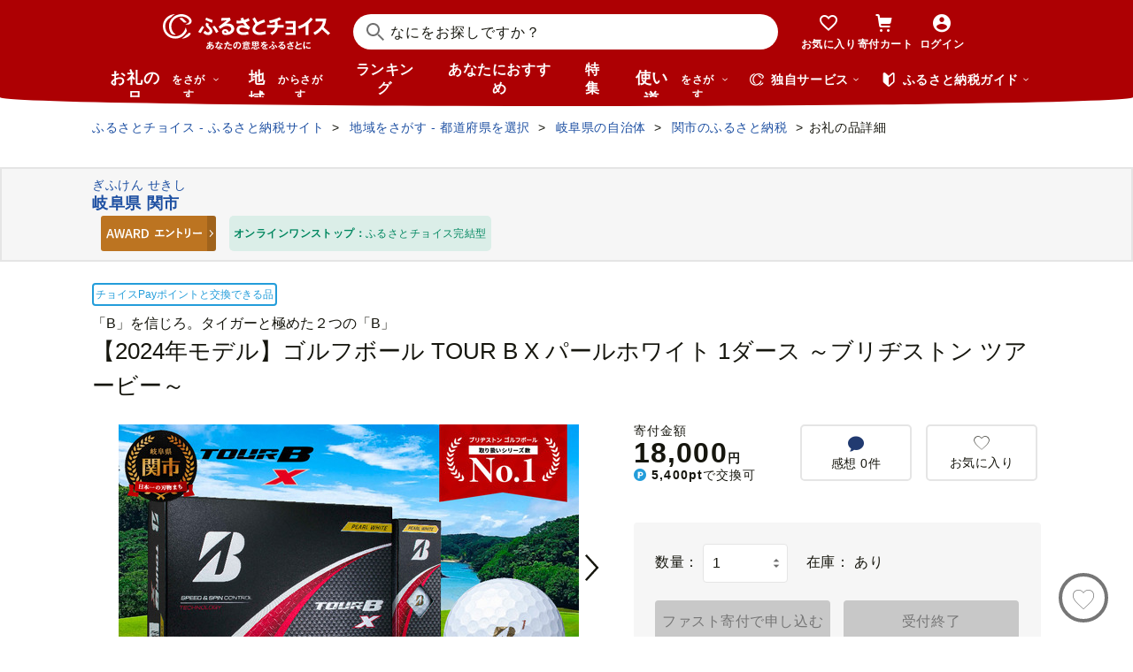

--- FILE ---
content_type: text/html; charset=UTF-8
request_url: https://www.furusato-tax.jp/ajax/product/recommended?action=pc312&tag=null&product_detail_id=4460006
body_size: 4547
content:


	<div class="recommendyou">

		
		<h2 class="ttl-h2--icon"><i class="ttl-h2__icon icn-heart"></i><span class="ttl-h2__text">あなたにおすすめのお礼の品</span></h2>
		

		<div class="recommendyou_slider sld" data-slidenum="4">
			<div class="sld__wrap">
				<ul style="width: 3312px; margin-left: 0px;" class="sld__list grid">
					<li class="js-product-slider-item sld__item goods--slide">

						
	<div class="card-product">
		
		<a class="card-product__link product-slider__product_detail" href="https://www.furusato-tax.jp/product/detail/26000/6242207?product-detail_recommend" data-report-url="https://furusatotax.silveregg.net/pycre5/jsonp/click?prod=6242207&amp;cookie=fwRf_oJF4ydJoCBFt4Eu3Fw..SBZ7BJhheoLoOng0mWusa-n0DU26DGrdt1e92K-RQeylDFCgMWCuamv22xyOSZgl9AFQFGcjkcQ9ixe3E2SZbCCfGJCSydHmbWsGlAo9h3Q.&amp;spec=pc312&amp;cref=1041830958&amp;merch=furusatotax">
			<div class="card-product__image">
				<img class="card-product__img" alt="" decoding="async" src="https://img.furusato-tax.jp/cdn-cgi/image/width=520,height=323/img/x/product/details/20240715/pd_25e1e39099780176099ee4b25c2fe6bba2164894.jpg"/>
				
				
				
				
			</div>

			<div class="card-product__contents">
				<h3 class="card-product__title"> 【 定期便 3ヶ月 】 Single Origin コーヒー豆 3回 計6種 (100g×2種×3回) …</h3>
				<div class="card-product__subtitle">
					<div class="card-product__subtitle-inner">
						<div class="card-product__price-text">
							<p class="card-product__price">22,000 円</p>
							
							
						</div>
						<div class="card-product__price-option">
							
						</div>
					</div>
				</div>

				
			</div>
		</a>
		<div class="card-product__complement">
			
			
		</div>
		
		<button type="button" data-text=" 【 定期便 3ヶ月 】 Single Origin コーヒー豆 3回 計6種 (100g×2種×3回) シングルオリジン コーヒー スペシャルティ スペシャリティ 3か月 飲み比べ セット 詰め合わせ 詰合せ 高級 コーヒー ブレンド シングル 自家焙煎 珈琲 豆 珈琲豆 お取り寄せ 贈答 贈答品 プレゼント キャンプ アウトドア 京都 笠置町 Doors Coffee Roastery" data-form_num="" data-id="6242207" data-city-name="京都府" class="product-slider__favorite card-product__heart addfavorite" data-mode="add" aria-pressed="false">
			<img class="favorite-product_details-6242207" alt="お気に入り" decoding="async" src="/img/icon_heart_brdwht.svg"/>
		</button>
		<a class="card-product__city product-slider__city" href="https://www.furusato-tax.jp/city/product/26000?product-detail_recommend">
			
			<span>京都府</span>
		</a>
		<input type="hidden" class="card-product__id" value="6242207"/>
	</div>


					</li><li class="js-product-slider-item sld__item goods--slide">

						
	<div class="card-product">
		
		<a class="card-product__link product-slider__product_detail" href="https://www.furusato-tax.jp/product/detail/27213/6920886?product-detail_recommend" data-report-url="https://furusatotax.silveregg.net/pycre5/jsonp/click?prod=6920886&amp;cookie=fwRf_oJF4ydJoCBFt4Eu3Fw..SBZ7BJhheoLoOng0mWusa-n0DU26DGrdt1e92K-RQeylDFCgMWCuamv22xyOSZgl9AFQFGcjkcQ9ixe3E2SZbCCfGJCSydHmbWsGlAo9h3Q.&amp;spec=pc312&amp;cref=1041830958&amp;merch=furusatotax">
			<div class="card-product__image">
				<img class="card-product__img" alt="" decoding="async" src="https://img.furusato-tax.jp/cdn-cgi/image/width=520,height=323/img/x/product/details/20251230/pd_be21cead083527a920c8f4cbbeb1ad91e7ef39cc.jpg"/>
				
				
				
				
			</div>

			<div class="card-product__contents">
				<h3 class="card-product__title">【3冠獲得】規格外 銀鱈 西京漬け 切り落とし 2kg【チョイス限定 訳あり サ…</h3>
				<div class="card-product__subtitle">
					<div class="card-product__subtitle-inner">
						<div class="card-product__price-text">
							<p class="card-product__price">9,000 円</p>
							
							
						</div>
						<div class="card-product__price-option">
							
						</div>
					</div>
				</div>

				
			</div>
		</a>
		<div class="card-product__complement">
			<a href="/product/reviews/27213/6920886" class="card-product__comment product-slider__review">
				<i class="card-product__icn-message icn-message"></i>感想(1)
			</a>
			
		</div>
		
		<button type="button" data-text="【3冠獲得】規格外 銀鱈 西京漬け 切り落とし 2kg【チョイス限定 訳あり サイズ不揃い 小分け 500g×4P 1位獲得 銀だら ぎんだら ギンダラ 海産物 魚 惣菜 西京焼き お酒 あて】" data-form_num="" data-id="6920886" data-city-name="大阪府泉佐野市" class="product-slider__favorite card-product__heart addfavorite" data-mode="add" aria-pressed="false">
			<img class="favorite-product_details-6920886" alt="お気に入り" decoding="async" src="/img/icon_heart_brdwht.svg"/>
		</button>
		<a class="card-product__city product-slider__city" href="https://www.furusato-tax.jp/city/product/27213?product-detail_recommend">
			
			<span>大阪府泉佐野市</span>
		</a>
		<input type="hidden" class="card-product__id" value="6920886"/>
	</div>


					</li><li class="js-product-slider-item sld__item goods--slide">

						
	<div class="card-product">
		
		<a class="card-product__link product-slider__product_detail" href="https://www.furusato-tax.jp/product/detail/38213/5468484?product-detail_recommend" data-report-url="https://furusatotax.silveregg.net/pycre5/jsonp/click?prod=5468484&amp;cookie=fwRf_oJF4ydJoCBFt4Eu3Fw..SBZ7BJhheoLoOng0mWusa-n0DU26DGrdt1e92K-RQeylDFCgMWCuamv22xyOSZgl9AFQFGcjkcQ9ixe3E2SZbCCfGJCSydHmbWsGlAo9h3Q.&amp;spec=pc312&amp;cref=1041830958&amp;merch=furusatotax">
			<div class="card-product__image">
				<img class="card-product__img" alt="" decoding="async" src="https://img.furusato-tax.jp/cdn-cgi/image/width=520,height=323/img/x/product/details/20241219/pd_a9f7658b0e6eafd60d8c5c9c72b817e1f8f26e3d.jpg"/>
				
				
				
				
			</div>

			<div class="card-product__contents">
				<h3 class="card-product__title">「霧の森」よくばりセット　日本一の大福コース</h3>
				<div class="card-product__subtitle">
					<div class="card-product__subtitle-inner">
						<div class="card-product__price-text">
							<p class="card-product__price">14,000 円</p>
							
							
						</div>
						<div class="card-product__price-option">
							
						</div>
					</div>
				</div>

				
			</div>
		</a>
		<div class="card-product__complement">
			<a href="/product/reviews/38213/5468484" class="card-product__comment product-slider__review">
				<i class="card-product__icn-message icn-message"></i>感想(13)
			</a>
			
		</div>
		
		<button type="button" data-text="「霧の森」よくばりセット　日本一の大福コース" data-form_num="" data-id="5468484" data-city-name="愛媛県四国中央市" class="product-slider__favorite card-product__heart addfavorite" data-mode="add" aria-pressed="false">
			<img class="favorite-product_details-5468484" alt="お気に入り" decoding="async" src="/img/icon_heart_brdwht.svg"/>
		</button>
		<a class="card-product__city product-slider__city" href="https://www.furusato-tax.jp/city/product/38213?product-detail_recommend">
			
			<span>愛媛県四国中央市</span>
		</a>
		<input type="hidden" class="card-product__id" value="5468484"/>
	</div>


					</li><li class="js-product-slider-item sld__item goods--slide">

						
	<div class="card-product">
		
		<a class="card-product__link product-slider__product_detail" href="https://www.furusato-tax.jp/product/detail/04205/5709577?product-detail_recommend" data-report-url="https://furusatotax.silveregg.net/pycre5/jsonp/click?prod=5709577&amp;cookie=fwRf_oJF4ydJoCBFt4Eu3Fw..SBZ7BJhheoLoOng0mWusa-n0DU26DGrdt1e92K-RQeylDFCgMWCuamv22xyOSZgl9AFQFGcjkcQ9ixe3E2SZbCCfGJCSydHmbWsGlAo9h3Q.&amp;spec=pc312&amp;cref=1041830958&amp;merch=furusatotax">
			<div class="card-product__image">
				<img class="card-product__img" alt="" decoding="async" src="https://img.furusato-tax.jp/cdn-cgi/image/width=520,height=323/img/x/product/details/20250612/pd_4e096d0f875cff2df09fe7866ed226d3ccf9bee0.jpg"/>
				
				
				
				
			</div>

			<div class="card-product__contents">
				<h3 class="card-product__title">鮭 サーモンランキング１位 訳あり 銀鮭 切身 約2kg [宮城東洋 宮城県 気仙…</h3>
				<div class="card-product__subtitle">
					<div class="card-product__subtitle-inner">
						<div class="card-product__price-text">
							<p class="card-product__price">12,500 円</p>
							
							
						</div>
						<div class="card-product__price-option">
							
						</div>
					</div>
				</div>

				
			</div>
		</a>
		<div class="card-product__complement">
			<a href="/product/reviews/04205/5709577" class="card-product__comment product-slider__review">
				<i class="card-product__icn-message icn-message"></i>感想(620)
			</a>
			
		</div>
		
		<button type="button" data-text="鮭 サーモンランキング１位 訳あり 銀鮭 切身 約2kg [宮城東洋 宮城県 気仙沼市 20564991] 鮭 魚介類 海鮮 訳アリ 規格外 不揃い さけ サケ 鮭切身 シャケ 切り身 冷凍 家庭用 おかず 弁当 支援 サーモン 銀鮭切り身 魚 わけあり" data-form_num="" data-id="5709577" data-city-name="宮城県気仙沼市" class="product-slider__favorite card-product__heart addfavorite" data-mode="add" aria-pressed="false">
			<img class="favorite-product_details-5709577" alt="お気に入り" decoding="async" src="/img/icon_heart_brdwht.svg"/>
		</button>
		<a class="card-product__city product-slider__city" href="https://www.furusato-tax.jp/city/product/04205?product-detail_recommend">
			
			<span>宮城県気仙沼市</span>
		</a>
		<input type="hidden" class="card-product__id" value="5709577"/>
	</div>


					</li><li class="js-product-slider-item sld__item goods--slide">

						
	<div class="card-product">
		
		<a class="card-product__link product-slider__product_detail" href="https://www.furusato-tax.jp/product/detail/01100/4970902?product-detail_recommend" data-report-url="https://furusatotax.silveregg.net/pycre5/jsonp/click?prod=4970902&amp;cookie=fwRf_oJF4ydJoCBFt4Eu3Fw..SBZ7BJhheoLoOng0mWusa-n0DU26DGrdt1e92K-RQeylDFCgMWCuamv22xyOSZgl9AFQFGcjkcQ9ixe3E2SZbCCfGJCSydHmbWsGlAo9h3Q.&amp;spec=pc312&amp;cref=1041830958&amp;merch=furusatotax">
			<div class="card-product__image">
				<img class="card-product__img" alt="" decoding="async" src="https://img.furusato-tax.jp/cdn-cgi/image/width=520,height=323/img/x/product/details/20251205/pd_8b87dd9c3865bee92bbe95dda41a4e8605f1cb0b.jpg"/>
				
				
				
				
			</div>

			<div class="card-product__contents">
				<h3 class="card-product__title">高評価！《 リピート多数★ 》 超厚切り 銀だら 約720g 3種 食べ比べ 冷凍 6…</h3>
				<div class="card-product__subtitle">
					<div class="card-product__subtitle-inner">
						<div class="card-product__price-text">
							<p class="card-product__price">13,800 円</p>
							
							
						</div>
						<div class="card-product__price-option">
							
						</div>
					</div>
				</div>

				
			</div>
		</a>
		<div class="card-product__complement">
			<a href="/product/reviews/01100/4970902" class="card-product__comment product-slider__review">
				<i class="card-product__icn-message icn-message"></i>感想(47)
			</a>
			
		</div>
		
		<button type="button" data-text="高評価！《 リピート多数★ 》 超厚切り 銀だら 約720g 3種 食べ比べ 冷凍 6パック 切身 たら 魚介 魚 おかず 詰め合わせ 味噌漬け 醤油漬け 麹粕漬け 麹みそ漬 お取り寄せ お弁当に おつまみに 銀鱈 人気 北海道 札幌市" data-form_num="" data-id="4970902" data-city-name="北海道札幌市" class="product-slider__favorite card-product__heart addfavorite" data-mode="add" aria-pressed="false">
			<img class="favorite-product_details-4970902" alt="お気に入り" decoding="async" src="/img/icon_heart_brdwht.svg"/>
		</button>
		<a class="card-product__city product-slider__city" href="https://www.furusato-tax.jp/city/product/01100?product-detail_recommend">
			
			<span>北海道札幌市</span>
		</a>
		<input type="hidden" class="card-product__id" value="4970902"/>
	</div>


					</li><li class="js-product-slider-item sld__item goods--slide">

						
	<div class="card-product">
		
		<a class="card-product__link product-slider__product_detail" href="https://www.furusato-tax.jp/product/detail/40345/4935344?product-detail_recommend" data-report-url="https://furusatotax.silveregg.net/pycre5/jsonp/click?prod=4935344&amp;cookie=fwRf_oJF4ydJoCBFt4Eu3Fw..SBZ7BJhheoLoOng0mWusa-n0DU26DGrdt1e92K-RQeylDFCgMWCuamv22xyOSZgl9AFQFGcjkcQ9ixe3E2SZbCCfGJCSydHmbWsGlAo9h3Q.&amp;spec=pc312&amp;cref=1041830958&amp;merch=furusatotax">
			<div class="card-product__image">
				<img class="card-product__img" alt="" decoding="async" src="https://img.furusato-tax.jp/cdn-cgi/image/width=520,height=323/img/x/product/details/20240828/pd_819d0573e93deb34518afe6d96d318a39b7a05f8.jpg"/>
				
				
				
				
			</div>

			<div class="card-product__contents">
				<h3 class="card-product__title">A1362.【配送月指定可】累計３００万個！どーんと3㎏.レンチン可・湯煎可.ベ…</h3>
				<div class="card-product__subtitle">
					<div class="card-product__subtitle-inner">
						<div class="card-product__price-text">
							<p class="card-product__price">10,000 円</p>
							
							
						</div>
						<div class="card-product__price-option">
							
						</div>
					</div>
				</div>

				
			</div>
		</a>
		<div class="card-product__complement">
			<a href="/product/reviews/40345/4935344" class="card-product__comment product-slider__review">
				<i class="card-product__icn-message icn-message"></i>感想(217)
			</a>
			
		</div>
		
		<button type="button" data-text="A1362.【配送月指定可】累計３００万個！どーんと3㎏.レンチン可・湯煎可.ベストな４種ハンバーグセット【150g×20個】" data-form_num="" data-id="4935344" data-city-name="福岡県新宮町" class="product-slider__favorite card-product__heart addfavorite" data-mode="add" aria-pressed="false">
			<img class="favorite-product_details-4935344" alt="お気に入り" decoding="async" src="/img/icon_heart_brdwht.svg"/>
		</button>
		<a class="card-product__city product-slider__city" href="https://www.furusato-tax.jp/city/product/40345?product-detail_recommend">
			
			<span>福岡県新宮町</span>
		</a>
		<input type="hidden" class="card-product__id" value="4935344"/>
	</div>


					</li><li class="js-product-slider-item sld__item goods--slide">

						
	<div class="card-product">
		
		<a class="card-product__link product-slider__product_detail" href="https://www.furusato-tax.jp/product/detail/40522/4901?product-detail_recommend" data-report-url="https://furusatotax.silveregg.net/pycre5/jsonp/click?prod=4901&amp;cookie=fwRf_oJF4ydJoCBFt4Eu3Fw..SBZ7BJhheoLoOng0mWusa-n0DU26DGrdt1e92K-RQeylDFCgMWCuamv22xyOSZgl9AFQFGcjkcQ9ixe3E2SZbCCfGJCSydHmbWsGlAo9h3Q.&amp;spec=pc312&amp;cref=1041830958&amp;merch=furusatotax">
			<div class="card-product__image">
				<img class="card-product__img" alt="" decoding="async" src="https://img.furusato-tax.jp/cdn-cgi/image/width=520,height=323/img/x/product/details/20251216/pd_3c6d02805c8e0672c696d5e6bfd50715675acf4d.jpg"/>
				
				
				
				
			</div>

			<div class="card-product__contents">
				<h3 class="card-product__title">【アフター保証】いちご あまおう 大木町 約270g×4パック 合計1080g 【2026…</h3>
				<div class="card-product__subtitle">
					<div class="card-product__subtitle-inner">
						<div class="card-product__price-text">
							<p class="card-product__price">9,000 円</p>
							
							
						</div>
						<div class="card-product__price-option">
							
						</div>
					</div>
				</div>

				
			</div>
		</a>
		<div class="card-product__complement">
			<a href="/product/reviews/40522/4901" class="card-product__comment product-slider__review">
				<i class="card-product__icn-message icn-message"></i>感想(219)
			</a>
			
		</div>
		
		<button type="button" data-text="【アフター保証】いちご あまおう 大木町 約270g×4パック 合計1080g 【2026年1月～4月に順次出荷予定】 イチゴ あかい まるい おおきい うまい CB223" data-form_num="" data-id="4901" data-city-name="福岡県大木町" class="product-slider__favorite card-product__heart addfavorite" data-mode="add" aria-pressed="false">
			<img class="favorite-product_details-4901" alt="お気に入り" decoding="async" src="/img/icon_heart_brdwht.svg"/>
		</button>
		<a class="card-product__city product-slider__city" href="https://www.furusato-tax.jp/city/product/40522?product-detail_recommend">
			
			<span>福岡県大木町</span>
		</a>
		<input type="hidden" class="card-product__id" value="4901"/>
	</div>


					</li><li class="js-product-slider-item sld__item goods--slide">

						
	<div class="card-product">
		
		<a class="card-product__link product-slider__product_detail" href="https://www.furusato-tax.jp/product/detail/43428/6579950?product-detail_recommend" data-report-url="https://furusatotax.silveregg.net/pycre5/jsonp/click?prod=6579950&amp;cookie=fwRf_oJF4ydJoCBFt4Eu3Fw..SBZ7BJhheoLoOng0mWusa-n0DU26DGrdt1e92K-RQeylDFCgMWCuamv22xyOSZgl9AFQFGcjkcQ9ixe3E2SZbCCfGJCSydHmbWsGlAo9h3Q.&amp;spec=pc312&amp;cref=1041830958&amp;merch=furusatotax">
			<div class="card-product__image">
				<img class="card-product__img" alt="" decoding="async" src="https://img.furusato-tax.jp/cdn-cgi/image/width=520,height=323/img/x/product/details/20251229/pd_1ea1905f79e6c4aaa157c56bb6b701ef48f3834e.jpg"/>
				
				
				
				
			</div>

			<div class="card-product__contents">
				<h3 class="card-product__title">＜令和7年産＞ 阿蘇だわら 熊本県 高森町 オリジナル米 計10kg（5kg×2袋）精…</h3>
				<div class="card-product__subtitle">
					<div class="card-product__subtitle-inner">
						<div class="card-product__price-text">
							<p class="card-product__price">17,500 円</p>
							
							
						</div>
						<div class="card-product__price-option">
							
						</div>
					</div>
				</div>

				
			</div>
		</a>
		<div class="card-product__complement">
			<a href="/product/reviews/43428/6579950" class="card-product__comment product-slider__review">
				<i class="card-product__icn-message icn-message"></i>感想(34)
			</a>
			
		</div>
		
		<button type="button" data-text="＜令和7年産＞ 阿蘇だわら 熊本県 高森町 オリジナル米 計10kg（5kg×2袋）精米 お米 米 5kg×2 10kg" data-form_num="" data-id="6579950" data-city-name="熊本県高森町" class="product-slider__favorite card-product__heart addfavorite" data-mode="add" aria-pressed="false">
			<img class="favorite-product_details-6579950" alt="お気に入り" decoding="async" src="/img/icon_heart_brdwht.svg"/>
		</button>
		<a class="card-product__city product-slider__city" href="https://www.furusato-tax.jp/city/product/43428?product-detail_recommend">
			
			<span>熊本県高森町</span>
		</a>
		<input type="hidden" class="card-product__id" value="6579950"/>
	</div>


					</li><li class="js-product-slider-item sld__item goods--slide">

						
	<div class="card-product">
		
		<a class="card-product__link product-slider__product_detail" href="https://www.furusato-tax.jp/product/detail/22211/6183248?product-detail_recommend" data-report-url="https://furusatotax.silveregg.net/pycre5/jsonp/click?prod=6183248&amp;cookie=fwRf_oJF4ydJoCBFt4Eu3Fw..SBZ7BJhheoLoOng0mWusa-n0DU26DGrdt1e92K-RQeylDFCgMWCuamv22xyOSZgl9AFQFGcjkcQ9ixe3E2SZbCCfGJCSydHmbWsGlAo9h3Q.&amp;spec=pc312&amp;cref=1041830958&amp;merch=furusatotax">
			<div class="card-product__image">
				<img class="card-product__img" alt="" decoding="async" src="https://img.furusato-tax.jp/cdn-cgi/image/width=520,height=323/img/x/product/details/20240910/pd_3eb5ccd0f5701e7c0b7743fdcd1696307608d793.jpg"/>
				
				
				
				
			</div>

			<div class="card-product__contents">
				<h3 class="card-product__title">＜毎月定期便＞クラウンメロン(白等級1.0)1玉 全3回_メロン クラウンメロン …</h3>
				<div class="card-product__subtitle">
					<div class="card-product__subtitle-inner">
						<div class="card-product__price-text">
							<p class="card-product__price">30,000 円</p>
							
							
						</div>
						<div class="card-product__price-option">
							
						</div>
					</div>
				</div>

				
			</div>
		</a>
		<div class="card-product__complement">
			
			
		</div>
		
		<button type="button" data-text="＜毎月定期便＞クラウンメロン(白等級1.0)1玉 全3回_メロン クラウンメロン 定期便 めろん 化粧箱 果物 くだもの フルーツ デザート 産直 産地直送 贈答 ギフト プレゼント 静岡県 送料無料【4051451】" data-form_num="" data-id="6183248" data-city-name="静岡県磐田市" class="product-slider__favorite card-product__heart addfavorite" data-mode="add" aria-pressed="false">
			<img class="favorite-product_details-6183248" alt="お気に入り" decoding="async" src="/img/icon_heart_brdwht.svg"/>
		</button>
		<a class="card-product__city product-slider__city" href="https://www.furusato-tax.jp/city/product/22211?product-detail_recommend">
			
			<span>静岡県磐田市</span>
		</a>
		<input type="hidden" class="card-product__id" value="6183248"/>
	</div>


					</li><li class="js-product-slider-item sld__item goods--slide">

						
	<div class="card-product">
		
		<a class="card-product__link product-slider__product_detail" href="https://www.furusato-tax.jp/product/detail/23202/6398924?product-detail_recommend" data-report-url="https://furusatotax.silveregg.net/pycre5/jsonp/click?prod=6398924&amp;cookie=fwRf_oJF4ydJoCBFt4Eu3Fw..SBZ7BJhheoLoOng0mWusa-n0DU26DGrdt1e92K-RQeylDFCgMWCuamv22xyOSZgl9AFQFGcjkcQ9ixe3E2SZbCCfGJCSydHmbWsGlAo9h3Q.&amp;spec=pc312&amp;cref=1041830958&amp;merch=furusatotax">
			<div class="card-product__image">
				<img class="card-product__img" alt="" decoding="async" src="https://img.furusato-tax.jp/cdn-cgi/image/width=520,height=323/img/x/product/details/20241121/pd_5c8657b356bea1180bb7092e66181f7a47c56516.jpg"/>
				
				
				
				
			</div>

			<div class="card-product__contents">
				<h3 class="card-product__title">＜ハナロロ＞ 着るビーズクッション XLサイズ(モスグリーン)【1569380】</h3>
				<div class="card-product__subtitle">
					<div class="card-product__subtitle-inner">
						<div class="card-product__price-text">
							<p class="card-product__price">75,000 円</p>
							
							
						</div>
						<div class="card-product__price-option">
							
						</div>
					</div>
				</div>

				
			</div>
		</a>
		<div class="card-product__complement">
			
			
		</div>
		
		<button type="button" data-text="＜ハナロロ＞ 着るビーズクッション XLサイズ(モスグリーン)【1569380】" data-form_num="" data-id="6398924" data-city-name="愛知県岡崎市" class="product-slider__favorite card-product__heart addfavorite" data-mode="add" aria-pressed="false">
			<img class="favorite-product_details-6398924" alt="お気に入り" decoding="async" src="/img/icon_heart_brdwht.svg"/>
		</button>
		<a class="card-product__city product-slider__city" href="https://www.furusato-tax.jp/city/product/23202?product-detail_recommend">
			
			<span>愛知県岡崎市</span>
		</a>
		<input type="hidden" class="card-product__id" value="6398924"/>
	</div>


					</li><li class="js-product-slider-item sld__item goods--slide">

						
	<div class="card-product">
		
		<a class="card-product__link product-slider__product_detail" href="https://www.furusato-tax.jp/product/detail/19208/5050016?product-detail_recommend" data-report-url="https://furusatotax.silveregg.net/pycre5/jsonp/click?prod=5050016&amp;cookie=fwRf_oJF4ydJoCBFt4Eu3Fw..SBZ7BJhheoLoOng0mWusa-n0DU26DGrdt1e92K-RQeylDFCgMWCuamv22xyOSZgl9AFQFGcjkcQ9ixe3E2SZbCCfGJCSydHmbWsGlAo9h3Q.&amp;spec=pc312&amp;cref=1041830958&amp;merch=furusatotax">
			<div class="card-product__image">
				<img class="card-product__img" alt="" decoding="async" src="https://img.furusato-tax.jp/cdn-cgi/image/width=520,height=323/img/x/product/details/20250123/pd_86a70022248a5b24cb3c2f51b8514974e11abfaf.jpg"/>
				
				
				
				
			</div>

			<div class="card-product__contents">
				<h3 class="card-product__title">＜2026年発送先行予約＞南アルプス市産シャインマスカット1.2kg以上（2～3房…</h3>
				<div class="card-product__subtitle">
					<div class="card-product__subtitle-inner">
						<div class="card-product__price-text">
							<p class="card-product__price">10,000 円</p>
							
							
						</div>
						<div class="card-product__price-option">
							
						</div>
					</div>
				</div>

				
			</div>
		</a>
		<div class="card-product__complement">
			<a href="/product/reviews/19208/5050016" class="card-product__comment product-slider__review">
				<i class="card-product__icn-message icn-message"></i>感想(111)
			</a>
			
		</div>
		
		<button type="button" data-text="＜2026年発送先行予約＞南アルプス市産シャインマスカット1.2kg以上（2～3房）　クール便発送 ALPAG007" data-form_num="" data-id="5050016" data-city-name="山梨県南アルプス市" class="product-slider__favorite card-product__heart addfavorite" data-mode="add" aria-pressed="false">
			<img class="favorite-product_details-5050016" alt="お気に入り" decoding="async" src="/img/icon_heart_brdwht.svg"/>
		</button>
		<a class="card-product__city product-slider__city" href="https://www.furusato-tax.jp/city/product/19208?product-detail_recommend">
			
			<span>山梨県南アルプス市</span>
		</a>
		<input type="hidden" class="card-product__id" value="5050016"/>
	</div>


					</li><li class="js-product-slider-item sld__item goods--slide">

						
	<div class="card-product">
		
		<a class="card-product__link product-slider__product_detail" href="https://www.furusato-tax.jp/product/detail/24215/6706089?product-detail_recommend" data-report-url="https://furusatotax.silveregg.net/pycre5/jsonp/click?prod=6706089&amp;cookie=fwRf_oJF4ydJoCBFt4Eu3Fw..SBZ7BJhheoLoOng0mWusa-n0DU26DGrdt1e92K-RQeylDFCgMWCuamv22xyOSZgl9AFQFGcjkcQ9ixe3E2SZbCCfGJCSydHmbWsGlAo9h3Q.&amp;spec=pc312&amp;cref=1041830958&amp;merch=furusatotax">
			<div class="card-product__image">
				<img class="card-product__img" alt="" decoding="async" src="https://img.furusato-tax.jp/cdn-cgi/image/width=520,height=323/img/x/product/details/20251106/pd_9db1408c54a61bf2c7f6f91329a35322a035ce4d.jpg"/>
				
				
				
				
			</div>

			<div class="card-product__contents">
				<h3 class="card-product__title">未来干物 おまかせ3種セット 合計6パック 干物 ひもの 冷凍 おまかせ お楽し…</h3>
				<div class="card-product__subtitle">
					<div class="card-product__subtitle-inner">
						<div class="card-product__price-text">
							<p class="card-product__price">10,000 円</p>
							
							
						</div>
						<div class="card-product__price-option">
							
						</div>
					</div>
				</div>

				
			</div>
		</a>
		<div class="card-product__complement">
			
			
		</div>
		
		<button type="button" data-text="未来干物 おまかせ3種セット 合計6パック 干物 ひもの 冷凍 おまかせ お楽しみ 朝食 夕食 お惣菜 おかず 骨なし 簡単調理 三重県 志摩市 伊勢 志摩 10000円 1万円 一万円" data-form_num="" data-id="6706089" data-city-name="三重県志摩市" class="product-slider__favorite card-product__heart addfavorite" data-mode="add" aria-pressed="false">
			<img class="favorite-product_details-6706089" alt="お気に入り" decoding="async" src="/img/icon_heart_brdwht.svg"/>
		</button>
		<a class="card-product__city product-slider__city" href="https://www.furusato-tax.jp/city/product/24215?product-detail_recommend">
			
			<span>三重県志摩市</span>
		</a>
		<input type="hidden" class="card-product__id" value="6706089"/>
	</div>


					</li>
				</ul>
			</div>
			<p class="btn-sld is-next product-slider__slider"><img src="/img/icon/title/icon_arrow_right.png" width="14" height="14" alt="次へ"/></p>
			<p class="btn-sld is-prev product-slider__slider"><img src="/img/icon/title/icon_arrow_left.png" width="14" height="14" alt="前へ"/></p>
		</div>

		<input type="hidden" id="token_favorite_add" value="eSzO96lrNSrMK_VA5fdyLQ RT-R6-Bygb9jBQAbtMGn8KunvsWX-zzes9VGLwIb-Lno5-vmDYMnFFTsijMjjlHR660mfR0GGVZf905BmVNUs_Cc9EHSFFNv0Clt0ISCgplBVd6C_FLEY2Uiml8QBu83W4I_uq5kfnu2S8CQQl0wUsOevU01iQD3GjMDVDQCn84"/>
		<input type="hidden" id="token_favorite_remove" value="Pukvzhqhtm3rk1ohMJ6kiA AKo6_--aOyHU4QH5tUaOuWvCJRUI0u6pnh01RPbRmYfg9mICeS8Ntq7XuTr6mik0qT4Ds2lG-74ES2vpi-szkQ0skSmrDdLIxCGMbvtxpNcuk-sYKtwd45V8AiLyaHVQJK8FQsg3AuXWU7Y8yAuO3mMUcDACP26hTDo9_X_ock4"/>
	</div>


<!-- 新レイアウト(マージンが狭いレイアウト) -->


--- FILE ---
content_type: text/html; charset=UTF-8
request_url: https://www.furusato-tax.jp/ajax/product/recommended?action=pc311&tag=null&product_detail_id=4460006&prefecture_id=21
body_size: 4785
content:


	<div class="recommendyou">

		
		<h2 class="ttl-h2--icon"><i class="ttl-h2__icon icn-heart"></i><span class="ttl-h2__text">この品を見ている人はこんな品も見てます</span></h2>
		

		<div class="recommendyou_slider sld" data-slidenum="4">
			<div class="sld__wrap">
				<ul style="width: 3312px; margin-left: 0px;" class="sld__list grid">
					<li class="js-product-slider-item sld__item goods--slide">

						
	<div class="card-product">
		
		<a class="card-product__link product-slider__product_detail" href="https://www.furusato-tax.jp/product/detail/21205/4457477?product-detail_recommend" data-report-url="https://furusatotax.silveregg.net/pycre5/jsonp/click?prod=4457477&amp;cookie=fwRf_oJF4ydJoCBFt4Eu3Fw..SBZ7BJhheoLoOng0mWusa-n0DU26DGrdt1e92K-RQeylDFCgMWCuamv22xyOSZgl9AFQFGcjkcQ9ixe3E2SZbCCfGJCSydHmbWsGlAo9h3Q.&amp;spec=pc311&amp;cref=306600883&amp;merch=furusatotax">
			<div class="card-product__image">
				<img class="card-product__img" alt="" decoding="async" src="https://img.furusato-tax.jp/cdn-cgi/image/width=520,height=323/img/x/product/details/20241010/pd_1f7ba4196367870a9526c55cf019a239ef4a61c1.jpg"/>
				
				
				
				
			</div>

			<div class="card-product__contents">
				<h3 class="card-product__title">remy クロの包丁 （平野レミ ・和田明日香 監修） 【最長5ヶ月を目安に配送】</h3>
				<div class="card-product__subtitle">
					<div class="card-product__subtitle-inner">
						<div class="card-product__price-text">
							<p class="card-product__price">22,000 円</p>
							
							
						</div>
						<div class="card-product__price-option">
							
						</div>
					</div>
				</div>

				
			</div>
		</a>
		<div class="card-product__complement">
			<a href="/product/reviews/21205/4457477" class="card-product__comment product-slider__review">
				<i class="card-product__icn-message icn-message"></i>感想(6)
			</a>
			
		</div>
		
		<button type="button" data-text="remy クロの包丁 （平野レミ ・和田明日香 監修） 【最長5ヶ月を目安に配送】" data-form_num="" data-id="4457477" data-city-name="岐阜県関市" class="product-slider__favorite card-product__heart addfavorite" data-mode="add" aria-pressed="false">
			<img class="favorite-product_details-4457477" alt="お気に入り" decoding="async" src="/img/icon_heart_brdwht.svg"/>
		</button>
		<a class="card-product__city product-slider__city" href="https://www.furusato-tax.jp/city/product/21205?product-detail_recommend">
			
			<span>岐阜県関市</span>
		</a>
		<input type="hidden" class="card-product__id" value="4457477"/>
	</div>


					</li><li class="js-product-slider-item sld__item goods--slide">

						
	<div class="card-product">
		
		<a class="card-product__link product-slider__product_detail" href="https://www.furusato-tax.jp/product/detail/21205/5722532?product-detail_recommend" data-report-url="https://furusatotax.silveregg.net/pycre5/jsonp/click?prod=5722532&amp;cookie=fwRf_oJF4ydJoCBFt4Eu3Fw..SBZ7BJhheoLoOng0mWusa-n0DU26DGrdt1e92K-RQeylDFCgMWCuamv22xyOSZgl9AFQFGcjkcQ9ixe3E2SZbCCfGJCSydHmbWsGlAo9h3Q.&amp;spec=pc311&amp;cref=306600883&amp;merch=furusatotax">
			<div class="card-product__image">
				<img class="card-product__img" alt="" decoding="async" src="https://img.furusato-tax.jp/cdn-cgi/image/width=520,height=323/img/x/product/details/20240115/pd_32b19b9c19dda410c11853611ea858bee088fbbd.jpg"/>
				
				
				
				
			</div>

			<div class="card-product__contents">
				<h3 class="card-product__title">ゴルフ ベント芝レールパターマット	 ～ゴルフ 練習 パター練習 ゴルフ練習…</h3>
				<div class="card-product__subtitle">
					<div class="card-product__subtitle-inner">
						<div class="card-product__price-text">
							<p class="card-product__price">15,000 円</p>
							
							
						</div>
						<div class="card-product__price-option">
							
						</div>
					</div>
				</div>

				
			</div>
		</a>
		<div class="card-product__complement">
			
			
		</div>
		
		<button type="button" data-text="ゴルフ ベント芝レールパターマット	 ～ゴルフ 練習 パター練習 ゴルフ練習器具 パッティング オプション パターレール パッティング練習マット～ D15-10 " data-form_num="" data-id="5722532" data-city-name="岐阜県関市" class="product-slider__favorite card-product__heart addfavorite" data-mode="add" aria-pressed="false">
			<img class="favorite-product_details-5722532" alt="お気に入り" decoding="async" src="/img/icon_heart_brdwht.svg"/>
		</button>
		<a class="card-product__city product-slider__city" href="https://www.furusato-tax.jp/city/product/21205?product-detail_recommend">
			
			<span>岐阜県関市</span>
		</a>
		<input type="hidden" class="card-product__id" value="5722532"/>
	</div>


					</li><li class="js-product-slider-item sld__item goods--slide">

						
	<div class="card-product">
		
		<a class="card-product__link product-slider__product_detail" href="https://www.furusato-tax.jp/product/detail/21208/6453325?product-detail_recommend" data-report-url="https://furusatotax.silveregg.net/pycre5/jsonp/click?prod=6453325&amp;cookie=fwRf_oJF4ydJoCBFt4Eu3Fw..SBZ7BJhheoLoOng0mWusa-n0DU26DGrdt1e92K-RQeylDFCgMWCuamv22xyOSZgl9AFQFGcjkcQ9ixe3E2SZbCCfGJCSydHmbWsGlAo9h3Q.&amp;spec=pc311&amp;cref=306600883&amp;merch=furusatotax">
			<div class="card-product__image">
				<img class="card-product__img" alt="" decoding="async" src="https://img.furusato-tax.jp/cdn-cgi/image/width=520,height=323/img/x/product/details/20251203/pd_4b3daf8439e6bace39a0435063faaf852045d07b.jpg"/>
				
				
				
				
			</div>

			<div class="card-product__contents">
				<h3 class="card-product__title">オーダーメイド 【ゼニスパター】 フィッティング有 ＜モデル HT-02CS＞ ZEN…</h3>
				<div class="card-product__subtitle">
					<div class="card-product__subtitle-inner">
						<div class="card-product__price-text">
							<p class="card-product__price">680,000 円</p>
							
							
						</div>
						<div class="card-product__price-option">
							
						</div>
					</div>
				</div>

				
			</div>
		</a>
		<div class="card-product__complement">
			
			
		</div>
		
		<button type="button" data-text="オーダーメイド 【ゼニスパター】 フィッティング有 ＜モデル HT-02CS＞ ZENITH PUTTER センターシャフト 瑞浪市 / 日本ジオニック ゴルフ パター カスタマイズ [AZBQ021]" data-form_num="" data-id="6453325" data-city-name="岐阜県瑞浪市" class="product-slider__favorite card-product__heart addfavorite" data-mode="add" aria-pressed="false">
			<img class="favorite-product_details-6453325" alt="お気に入り" decoding="async" src="/img/icon_heart_brdwht.svg"/>
		</button>
		<a class="card-product__city product-slider__city" href="https://www.furusato-tax.jp/city/product/21208?product-detail_recommend">
			
			<span>岐阜県瑞浪市</span>
		</a>
		<input type="hidden" class="card-product__id" value="6453325"/>
	</div>


					</li><li class="js-product-slider-item sld__item goods--slide">

						
	<div class="card-product">
		
		<a class="card-product__link product-slider__product_detail" href="https://www.furusato-tax.jp/product/detail/21205/4683759?product-detail_recommend" data-report-url="https://furusatotax.silveregg.net/pycre5/jsonp/click?prod=4683759&amp;cookie=fwRf_oJF4ydJoCBFt4Eu3Fw..SBZ7BJhheoLoOng0mWusa-n0DU26DGrdt1e92K-RQeylDFCgMWCuamv22xyOSZgl9AFQFGcjkcQ9ixe3E2SZbCCfGJCSydHmbWsGlAo9h3Q.&amp;spec=pc311&amp;cref=306600883&amp;merch=furusatotax">
			<div class="card-product__image">
				<img class="card-product__img" alt="" decoding="async" src="https://img.furusato-tax.jp/cdn-cgi/image/width=520,height=323/img/x/product/details/20241211/pd_831dd545114900383c93fa28a399216512bf2ffb.jpg"/>
				
				
				
				
			</div>

			<div class="card-product__contents">
				<h3 class="card-product__title">ゴルフボール PHYZ（ファイズ）ホワイト 1ダース</h3>
				<div class="card-product__subtitle">
					<div class="card-product__subtitle-inner">
						<div class="card-product__price-text">
							<p class="card-product__price">25,000 円</p>
							
							
						</div>
						<div class="card-product__price-option">
							
						</div>
					</div>
				</div>

				
			</div>
		</a>
		<div class="card-product__complement">
			
			
		</div>
		
		<button type="button" data-text="ゴルフボール PHYZ（ファイズ）ホワイト 1ダース" data-form_num="" data-id="4683759" data-city-name="岐阜県関市" class="product-slider__favorite card-product__heart addfavorite" data-mode="add" aria-pressed="false">
			<img class="favorite-product_details-4683759" alt="お気に入り" decoding="async" src="/img/icon_heart_brdwht.svg"/>
		</button>
		<a class="card-product__city product-slider__city" href="https://www.furusato-tax.jp/city/product/21205?product-detail_recommend">
			
			<span>岐阜県関市</span>
		</a>
		<input type="hidden" class="card-product__id" value="4683759"/>
	</div>


					</li><li class="js-product-slider-item sld__item goods--slide">

						
	<div class="card-product">
		
		<a class="card-product__link product-slider__product_detail" href="https://www.furusato-tax.jp/product/detail/21604/4893321?product-detail_recommend" data-report-url="https://furusatotax.silveregg.net/pycre5/jsonp/click?prod=4893321&amp;cookie=fwRf_oJF4ydJoCBFt4Eu3Fw..SBZ7BJhheoLoOng0mWusa-n0DU26DGrdt1e92K-RQeylDFCgMWCuamv22xyOSZgl9AFQFGcjkcQ9ixe3E2SZbCCfGJCSydHmbWsGlAo9h3Q.&amp;spec=pc311&amp;cref=306600883&amp;merch=furusatotax">
			<div class="card-product__image">
				<img class="card-product__img" alt="" decoding="async" src="https://img.furusato-tax.jp/cdn-cgi/image/width=520,height=323/img/x/product/details/20251205/pd_60f8df1b440d7d39bf0553f2763ed6b4749e0eab.jpg"/>
				
				
				
				
			</div>

			<div class="card-product__contents">
				<h3 class="card-product__title">【人気急上昇】牛肉 飛騨牛 ブロック肉 1kg (霜降り肉 赤身肉 500g×2 ) 訳あ…</h3>
				<div class="card-product__subtitle">
					<div class="card-product__subtitle-inner">
						<div class="card-product__price-text">
							<p class="card-product__price">30,000 円</p>
							
							
						</div>
						<div class="card-product__price-option">
							
						</div>
					</div>
				</div>

				
			</div>
		</a>
		<div class="card-product__complement">
			<a href="/product/reviews/21604/4893321" class="card-product__comment product-slider__review">
				<i class="card-product__icn-message icn-message"></i>感想(60)
			</a>
			
		</div>
		
		<button type="button" data-text="【人気急上昇】牛肉 飛騨牛 ブロック肉 1kg (霜降り肉 赤身肉 500g×2 ) 訳あり 訳アリ 部位お任せ 不揃い ローストビーフ  牛肉 ブロック セット 真空パック 黒毛和牛 肉　肉厚　大容量  バーベキュー BBQ キャンプ 焼き肉 焼肉 ごちそう JA 30000円 駆け込み前の お申込なら すぐ届く すぐ届きやすい [S090] " data-form_num="" data-id="4893321" data-city-name="岐阜県白川村" class="product-slider__favorite card-product__heart addfavorite" data-mode="add" aria-pressed="false">
			<img class="favorite-product_details-4893321" alt="お気に入り" decoding="async" src="/img/icon_heart_brdwht.svg"/>
		</button>
		<a class="card-product__city product-slider__city" href="https://www.furusato-tax.jp/city/product/21604?product-detail_recommend">
			
			<span>岐阜県白川村</span>
		</a>
		<input type="hidden" class="card-product__id" value="4893321"/>
	</div>


					</li><li class="js-product-slider-item sld__item goods--slide">

						
	<div class="card-product">
		
		<a class="card-product__link product-slider__product_detail" href="https://www.furusato-tax.jp/product/detail/21206/5427540?product-detail_recommend" data-report-url="https://furusatotax.silveregg.net/pycre5/jsonp/click?prod=5427540&amp;cookie=fwRf_oJF4ydJoCBFt4Eu3Fw..SBZ7BJhheoLoOng0mWusa-n0DU26DGrdt1e92K-RQeylDFCgMWCuamv22xyOSZgl9AFQFGcjkcQ9ixe3E2SZbCCfGJCSydHmbWsGlAo9h3Q.&amp;spec=pc311&amp;cref=306600883&amp;merch=furusatotax">
			<div class="card-product__image">
				<img class="card-product__img" alt="" decoding="async" src="https://img.furusato-tax.jp/cdn-cgi/image/width=520,height=323/img/x/product/details/20250704/pd_37a388cdb9b7fa09d5b5e6478662b813aaee28b6.jpg"/>
				
				
				
				
			</div>

			<div class="card-product__contents">
				<h3 class="card-product__title">〜予約殺到〜 メディアで多数紹介 賞味期限3分！「元祖お重の栗きんとんモン…</h3>
				<div class="card-product__subtitle">
					<div class="card-product__subtitle-inner">
						<div class="card-product__price-text">
							<p class="card-product__price">10,000 円</p>
							
							
						</div>
						<div class="card-product__price-option">
							
						</div>
					</div>
				</div>

				
			</div>
		</a>
		<div class="card-product__complement">
			<a href="/product/reviews/21206/5427540" class="card-product__comment product-slider__review">
				<i class="card-product__icn-message icn-message"></i>感想(106)
			</a>
			
		</div>
		
		<button type="button" data-text="〜予約殺到〜 メディアで多数紹介 賞味期限3分！「元祖お重の栗きんとんモンブラン」予約順に12月より順次発送　【未来のご褒美】 スイーツ 栗 モンブラン くりきんとん デザート ご褒美 お取り寄せ くり お菓子 菓子 F4N-2298" data-form_num="" data-id="5427540" data-city-name="岐阜県中津川市" class="product-slider__favorite card-product__heart addfavorite" data-mode="add" aria-pressed="false">
			<img class="favorite-product_details-5427540" alt="お気に入り" decoding="async" src="/img/icon_heart_brdwht.svg"/>
		</button>
		<a class="card-product__city product-slider__city" href="https://www.furusato-tax.jp/city/product/21206?product-detail_recommend">
			
			<span>岐阜県中津川市</span>
		</a>
		<input type="hidden" class="card-product__id" value="5427540"/>
	</div>


					</li><li class="js-product-slider-item sld__item goods--slide">

						
	<div class="card-product">
		
		<a class="card-product__link product-slider__product_detail" href="https://www.furusato-tax.jp/product/detail/21210/5413747?product-detail_recommend" data-report-url="https://furusatotax.silveregg.net/pycre5/jsonp/click?prod=5413747&amp;cookie=fwRf_oJF4ydJoCBFt4Eu3Fw..SBZ7BJhheoLoOng0mWusa-n0DU26DGrdt1e92K-RQeylDFCgMWCuamv22xyOSZgl9AFQFGcjkcQ9ixe3E2SZbCCfGJCSydHmbWsGlAo9h3Q.&amp;spec=pc311&amp;cref=306600883&amp;merch=furusatotax">
			<div class="card-product__image">
				<img class="card-product__img" alt="" decoding="async" src="https://img.furusato-tax.jp/cdn-cgi/image/width=520,height=323/img/x/product/details/20251125/pd_474ec9954507c6c79f6716ff5cae0cd37ca00f95.jpg"/>
				
				
				
				
			</div>

			<div class="card-product__contents">
				<h3 class="card-product__title">クッキー お菓子【選べる発送月】 「パティスリーGIN NO MORI」プティボワ 1…</h3>
				<div class="card-product__subtitle">
					<div class="card-product__subtitle-inner">
						<div class="card-product__price-text">
							<p class="card-product__price">14,000 円</p>
							
							
						</div>
						<div class="card-product__price-option">
							
						</div>
					</div>
				</div>

				
			</div>
		</a>
		<div class="card-product__complement">
			<a href="/product/reviews/21210/5413747" class="card-product__comment product-slider__review">
				<i class="card-product__icn-message icn-message"></i>感想(80)
			</a>
			
		</div>
		
		<button type="button" data-text="クッキー お菓子【選べる発送月】 「パティスリーGIN NO MORI」プティボワ 150mm缶サイズ / クッキー缶 クッキー クッキーボックス お菓子 バレンタイン バレンタインデー ホワイトデー 贈答 ギフト 洋菓子 焼き菓子 アソート スイーツ 詰め合わせ お取り寄せ 手土産 人気 おすすめ 岐阜県 /恵那市/銀の森 [AUBG018P]" data-form_num="" data-id="5413747" data-city-name="岐阜県恵那市" class="product-slider__favorite card-product__heart addfavorite" data-mode="add" aria-pressed="false">
			<img class="favorite-product_details-5413747" alt="お気に入り" decoding="async" src="/img/icon_heart_brdwht.svg"/>
		</button>
		<a class="card-product__city product-slider__city" href="https://www.furusato-tax.jp/city/product/21210?product-detail_recommend">
			
			<span>岐阜県恵那市</span>
		</a>
		<input type="hidden" class="card-product__id" value="5413747"/>
	</div>


					</li><li class="js-product-slider-item sld__item goods--slide">

						
	<div class="card-product">
		
		<a class="card-product__link product-slider__product_detail" href="https://www.furusato-tax.jp/product/detail/21203/5232085?product-detail_recommend" data-report-url="https://furusatotax.silveregg.net/pycre5/jsonp/click?prod=5232085&amp;cookie=fwRf_oJF4ydJoCBFt4Eu3Fw..SBZ7BJhheoLoOng0mWusa-n0DU26DGrdt1e92K-RQeylDFCgMWCuamv22xyOSZgl9AFQFGcjkcQ9ixe3E2SZbCCfGJCSydHmbWsGlAo9h3Q.&amp;spec=pc311&amp;cref=306600883&amp;merch=furusatotax">
			<div class="card-product__image">
				<img class="card-product__img" alt="" decoding="async" src="https://img.furusato-tax.jp/cdn-cgi/image/width=520,height=323/img/x/product/details/20250210/pd_7424e3f5fdfd10000ac3c0935c53770eb5c4ef3b.jpg"/>
				
				
				
				
			</div>

			<div class="card-product__contents">
				<h3 class="card-product__title">【発送時期が選べる】飛騨牛カレー (12袋) | 常温配送 10,000円 訳あり 飛騨…</h3>
				<div class="card-product__subtitle">
					<div class="card-product__subtitle-inner">
						<div class="card-product__price-text">
							<p class="card-product__price">10,000 円</p>
							
							
						</div>
						<div class="card-product__price-option">
							
						</div>
					</div>
				</div>

				
			</div>
		</a>
		<div class="card-product__complement">
			<a href="/product/reviews/21203/5232085" class="card-product__comment product-slider__review">
				<i class="card-product__icn-message icn-message"></i>感想(33)
			</a>
			
		</div>
		
		<button type="button" data-text="【発送時期が選べる】飛騨牛カレー (12袋) | 常温配送 10,000円 訳あり 飛騨牛 肉 牛 カレー ビーフカレー 簡易包装 レトルトカレー ご当地カレー 人気 おすすめ 便利 飛騨高山 ふるさと清見 DC006VP" data-form_num="" data-id="5232085" data-city-name="岐阜県高山市" class="product-slider__favorite card-product__heart addfavorite" data-mode="add" aria-pressed="false">
			<img class="favorite-product_details-5232085" alt="お気に入り" decoding="async" src="/img/icon_heart_brdwht.svg"/>
		</button>
		<a class="card-product__city product-slider__city" href="https://www.furusato-tax.jp/city/product/21203?product-detail_recommend">
			
			<span>岐阜県高山市</span>
		</a>
		<input type="hidden" class="card-product__id" value="5232085"/>
	</div>


					</li><li class="js-product-slider-item sld__item goods--slide">

						
	<div class="card-product">
		
		<a class="card-product__link product-slider__product_detail" href="https://www.furusato-tax.jp/product/detail/21217/4624145?product-detail_recommend" data-report-url="https://furusatotax.silveregg.net/pycre5/jsonp/click?prod=4624145&amp;cookie=fwRf_oJF4ydJoCBFt4Eu3Fw..SBZ7BJhheoLoOng0mWusa-n0DU26DGrdt1e92K-RQeylDFCgMWCuamv22xyOSZgl9AFQFGcjkcQ9ixe3E2SZbCCfGJCSydHmbWsGlAo9h3Q.&amp;spec=pc311&amp;cref=306600883&amp;merch=furusatotax">
			<div class="card-product__image">
				<img class="card-product__img" alt="" decoding="async" src="https://img.furusato-tax.jp/cdn-cgi/image/width=520,height=323/img/x/product/details/20260119/pd_0e64407f0203a8f8df106830fc7e04e16091b5f7.jpg"/>
				
				
				
				
			</div>

			<div class="card-product__contents">
				<h3 class="card-product__title">【3種24食】ラーメン 食べ比べ 堪能セット  老田屋 生麺 ご当地ラーメン 高…</h3>
				<div class="card-product__subtitle">
					<div class="card-product__subtitle-inner">
						<div class="card-product__price-text">
							<p class="card-product__price">10,000 円</p>
							
							
						</div>
						<div class="card-product__price-option">
							
						</div>
					</div>
				</div>

				
			</div>
		</a>
		<div class="card-product__complement">
			<a href="/product/reviews/21217/4624145" class="card-product__comment product-slider__review">
				<i class="card-product__icn-message icn-message"></i>感想(270)
			</a>
			
		</div>
		
		<button type="button" data-text="【3種24食】ラーメン 食べ比べ 堪能セット  老田屋 生麺 ご当地ラーメン 高山ラーメン 常備食 保存食 備蓄 簡易包装 食べ比べ 詰め合わせ ヘルシー あっさり お取り寄せ ご当地グルメ 高山らーめん 常温保存 ラーメンランキング  殿堂入り おいしい訳あり品 日時指定 1万円 10000円" data-form_num="" data-id="4624145" data-city-name="岐阜県飛騨市" class="product-slider__favorite card-product__heart addfavorite" data-mode="add" aria-pressed="false">
			<img class="favorite-product_details-4624145" alt="お気に入り" decoding="async" src="/img/icon_heart_brdwht.svg"/>
		</button>
		<a class="card-product__city product-slider__city" href="https://www.furusato-tax.jp/city/product/21217?product-detail_recommend">
			
			<span>岐阜県飛騨市</span>
		</a>
		<input type="hidden" class="card-product__id" value="4624145"/>
	</div>


					</li><li class="js-product-slider-item sld__item goods--slide">

						
	<div class="card-product">
		
		<a class="card-product__link product-slider__product_detail" href="https://www.furusato-tax.jp/product/detail/21205/337815?product-detail_recommend" data-report-url="https://furusatotax.silveregg.net/pycre5/jsonp/click?prod=337815&amp;cookie=fwRf_oJF4ydJoCBFt4Eu3Fw..SBZ7BJhheoLoOng0mWusa-n0DU26DGrdt1e92K-RQeylDFCgMWCuamv22xyOSZgl9AFQFGcjkcQ9ixe3E2SZbCCfGJCSydHmbWsGlAo9h3Q.&amp;spec=pc311&amp;cref=306600883&amp;merch=furusatotax">
			<div class="card-product__image">
				<img class="card-product__img" alt="" decoding="async" src="https://img.furusato-tax.jp/cdn-cgi/image/width=520,height=323/img/x/product/details/20201117/pd_1e3bf3d976b0b12c9620df415b36ac921231d085.jpg"/>
				
				
				
				
			</div>

			<div class="card-product__contents">
				<h3 class="card-product__title">日本テレビ系列「ZIP！」で紹介されました（R3.12.24放送）＜刀匠 関孫六の…</h3>
				<div class="card-product__subtitle">
					<div class="card-product__subtitle-inner">
						<div class="card-product__price-text">
							<p class="card-product__price">5,000 円</p>
							
							
						</div>
						<div class="card-product__price-option">
							
						</div>
					</div>
				</div>

				
			</div>
		</a>
		<div class="card-product__complement">
			<a href="/product/reviews/21205/337815" class="card-product__comment product-slider__review">
				<i class="card-product__icn-message icn-message"></i>感想(218)
			</a>
			
		</div>
		
		<button type="button" data-text="日本テレビ系列「ZIP！」で紹介されました（R3.12.24放送）＜刀匠 関孫六の伝統から生まれたツメキリ＞ ◇貝印 関孫六 爪切り type102 ～ステンレス 高級つめきり ツメキリ ストッパーケース U字 取り外し可能 2WAY やすり ギフト 贈り物 人気 旅行 旅行グッズ～ H5-17 " data-form_num="" data-id="337815" data-city-name="岐阜県関市" class="product-slider__favorite card-product__heart addfavorite" data-mode="add" aria-pressed="false">
			<img class="favorite-product_details-337815" alt="お気に入り" decoding="async" src="/img/icon_heart_brdwht.svg"/>
		</button>
		<a class="card-product__city product-slider__city" href="https://www.furusato-tax.jp/city/product/21205?product-detail_recommend">
			
			<span>岐阜県関市</span>
		</a>
		<input type="hidden" class="card-product__id" value="337815"/>
	</div>


					</li><li class="js-product-slider-item sld__item goods--slide">

						
	<div class="card-product">
		
		<a class="card-product__link product-slider__product_detail" href="https://www.furusato-tax.jp/product/detail/21202/4554618?product-detail_recommend" data-report-url="https://furusatotax.silveregg.net/pycre5/jsonp/click?prod=4554618&amp;cookie=fwRf_oJF4ydJoCBFt4Eu3Fw..SBZ7BJhheoLoOng0mWusa-n0DU26DGrdt1e92K-RQeylDFCgMWCuamv22xyOSZgl9AFQFGcjkcQ9ixe3E2SZbCCfGJCSydHmbWsGlAo9h3Q.&amp;spec=pc311&amp;cref=306600883&amp;merch=furusatotax">
			<div class="card-product__image">
				<img class="card-product__img" alt="" decoding="async" src="https://img.furusato-tax.jp/cdn-cgi/image/width=520,height=323/img/x/product/details/20250919/pd_4340a1e42a0bf8d6658c84604733ba17a2723b26.jpg"/>
				
				
				
				
			</div>

			<div class="card-product__contents">
				<h3 class="card-product__title">＼ランキング1位獲得／ 大きめ 餃子 80個 100個 ≪選べる容量≫  (小分け20個)…</h3>
				<div class="card-product__subtitle">
					<div class="card-product__subtitle-inner">
						<div class="card-product__price-text">
							<p class="card-product__price">10,000 円</p>
							
							
						</div>
						<div class="card-product__price-option">
							
						</div>
					</div>
				</div>

				
			</div>
		</a>
		<div class="card-product__complement">
			<a href="/product/reviews/21202/4554618" class="card-product__comment product-slider__review">
				<i class="card-product__icn-message icn-message"></i>感想(393)
			</a>
			
		</div>
		
		<button type="button" data-text="＼ランキング1位獲得／ 大きめ 餃子 80個 100個 ≪選べる容量≫  (小分け20個)  生ぎょうざ専門店 「新家」セット 餃子 ギョーザ ぎょうざ 冷凍餃子 冷食 個包装 豚肉 レシピ付 たれ付 たれ タレ セット 国産 田原 渥美半島 青森 福地 おいしい 惣菜 1万円 10000円 人気 ランキング 高評価 高レビュー 専門店 定期便 3回 3ヶ月 新家 ゼロックス 岐阜県 大垣市" data-form_num="" data-id="4554618" data-city-name="岐阜県大垣市" class="product-slider__favorite card-product__heart addfavorite" data-mode="add" aria-pressed="false">
			<img class="favorite-product_details-4554618" alt="お気に入り" decoding="async" src="/img/icon_heart_brdwht.svg"/>
		</button>
		<a class="card-product__city product-slider__city" href="https://www.furusato-tax.jp/city/product/21202?product-detail_recommend">
			
			<span>岐阜県大垣市</span>
		</a>
		<input type="hidden" class="card-product__id" value="4554618"/>
	</div>


					</li><li class="js-product-slider-item sld__item goods--slide">

						
	<div class="card-product">
		
		<a class="card-product__link product-slider__product_detail" href="https://www.furusato-tax.jp/product/detail/21217/6627175?product-detail_recommend" data-report-url="https://furusatotax.silveregg.net/pycre5/jsonp/click?prod=6627175&amp;cookie=fwRf_oJF4ydJoCBFt4Eu3Fw..SBZ7BJhheoLoOng0mWusa-n0DU26DGrdt1e92K-RQeylDFCgMWCuamv22xyOSZgl9AFQFGcjkcQ9ixe3E2SZbCCfGJCSydHmbWsGlAo9h3Q.&amp;spec=pc311&amp;cref=306600883&amp;merch=furusatotax">
			<div class="card-product__image">
				<img class="card-product__img" alt="" decoding="async" src="https://img.furusato-tax.jp/cdn-cgi/image/width=520,height=323/img/x/product/details/20250916/pd_c659cf476c4de8b7956419353ebe8254958a0223.jpg"/>
				
				
				
				
			</div>

			<div class="card-product__contents">
				<h3 class="card-product__title">【白】トラックボール付き60%左右分割キーボードキット Keyball61 自作 キッ…</h3>
				<div class="card-product__subtitle">
					<div class="card-product__subtitle-inner">
						<div class="card-product__price-text">
							<p class="card-product__price">104,000 円</p>
							
							
						</div>
						<div class="card-product__price-option">
							
						</div>
					</div>
				</div>

				
			</div>
		</a>
		<div class="card-product__complement">
			
			
		</div>
		
		<button type="button" data-text="【白】トラックボール付き60%左右分割キーボードキット Keyball61 自作 キット トラックボール 左右分割キーボード リバーシブル 設計 基盤 キーボード カスタム PC パソコン 配列 キー" data-form_num="" data-id="6627175" data-city-name="岐阜県飛騨市" class="product-slider__favorite card-product__heart addfavorite" data-mode="add" aria-pressed="false">
			<img class="favorite-product_details-6627175" alt="お気に入り" decoding="async" src="/img/icon_heart_brdwht.svg"/>
		</button>
		<a class="card-product__city product-slider__city" href="https://www.furusato-tax.jp/city/product/21217?product-detail_recommend">
			
			<span>岐阜県飛騨市</span>
		</a>
		<input type="hidden" class="card-product__id" value="6627175"/>
	</div>


					</li>
				</ul>
			</div>
			<p class="btn-sld is-next product-slider__slider"><img src="/img/icon/title/icon_arrow_right.png" width="14" height="14" alt="次へ"/></p>
			<p class="btn-sld is-prev product-slider__slider"><img src="/img/icon/title/icon_arrow_left.png" width="14" height="14" alt="前へ"/></p>
		</div>

		<input type="hidden" id="token_favorite_add" value="oUSq986XKRBrgPV0V8T7Mw 701EEGAtx-xilO1kreAQ40Q8BKY9OYoBOcMr5uAFaGsABNWdujEJF2MRlNORmCe3HKh5h6KlCKbcHRakNvBjGMWMvp9Pdd0lLTjO61gmCLRDj5zn6R0Flo5CBRGth8kIdMSdG3Id1-2D-VLUQ2U_rdPBgec1tdUPPSjq3RWcY-g"/>
		<input type="hidden" id="token_favorite_remove" value="2O5f0cYVV0WXIVpq-AMa9A UKnhzT7Ycn1wX6RncxpJmrA4LSzfHPHMHpsfeH15TUVBcU-2AlCQC9MaONFSF-gA3JcK0cs2UzJBMnkuYBdiIGnZNfSB5CMW3P-SBYV6bq8jhgXbisH_q4Jx2TfVWTT7A67H9IOrY01D5NCt8l-GHPC4Q0-YYKX89J3o2oQtKzA"/>
	</div>


<!-- 新レイアウト(マージンが狭いレイアウト) -->


--- FILE ---
content_type: text/css
request_url: https://www.furusato-tax.jp/css/util/loader.css?1.0.0
body_size: 611
content:
@charset "UTF-8";
/** ====================
* 各種キーフレーム
===================== */
@-webkit-keyframes spinner-fade {
  0% {
    background-color: #333333;
  }
  100% {
    background-color: transparent;
  }
}
@keyframes spinner-fade {
  0% {
    background-color: #333333;
  }
  100% {
    background-color: transparent;
  }
}
@-webkit-keyframes spinner-fade--white {
  0% {
    background-color: #ffffff;
  }
  100% {
    background-color: transparent;
  }
}
@keyframes spinner-fade--white {
  0% {
    background-color: #ffffff;
  }
  100% {
    background-color: transparent;
  }
}
/** ====================
* ローダー共通スタイル
===================== */
.u-loader {
  position: absolute;
  z-index: 999;
  /** ====================
  * スピナー
  ===================== */
}
.u-loader.is-overlay {
  top: 0;
  left: 0;
  height: 100%;
  width: 100%;
}
.u-loader.is-overlay--white {
  background-color: rgba(255, 255, 255, 0.8);
}
.u-loader.is-fixed {
  position: fixed;
}
.u-loader .is-sticky {
  position: -webkit-sticky;
  position: sticky;
}
.u-loader .spinner {
  font-size: 40px;
  position: relative;
  display: block;
  width: 1em;
  height: 1em;
  margin: 0 auto;
}
.u-loader .spinner-blade {
  position: absolute;
  left: 0.4629em;
  bottom: 0;
  width: 0.05em;
  height: 0.24em;
  border-radius: 0.5em;
  background-color: transparent;
  -webkit-transform-origin: center -0.2222em;
          transform-origin: center -0.2222em;
  -webkit-animation: spinner-fade 1s infinite linear;
          animation: spinner-fade 1s infinite linear;
}
.u-loader .spinner-blade:nth-child(1) {
  -webkit-animation-delay: 0s;
          animation-delay: 0s;
  -webkit-transform: rotate(0deg);
          transform: rotate(0deg);
}
.u-loader .spinner-blade:nth-child(2) {
  -webkit-animation-delay: 0.083s;
          animation-delay: 0.083s;
  -webkit-transform: rotate(30deg);
          transform: rotate(30deg);
}
.u-loader .spinner-blade:nth-child(3) {
  -webkit-animation-delay: 0.166s;
          animation-delay: 0.166s;
  -webkit-transform: rotate(60deg);
          transform: rotate(60deg);
}
.u-loader .spinner-blade:nth-child(4) {
  -webkit-animation-delay: 0.249s;
          animation-delay: 0.249s;
  -webkit-transform: rotate(90deg);
          transform: rotate(90deg);
}
.u-loader .spinner-blade:nth-child(5) {
  -webkit-animation-delay: 0.332s;
          animation-delay: 0.332s;
  -webkit-transform: rotate(120deg);
          transform: rotate(120deg);
}
.u-loader .spinner-blade:nth-child(6) {
  -webkit-animation-delay: 0.415s;
          animation-delay: 0.415s;
  -webkit-transform: rotate(150deg);
          transform: rotate(150deg);
}
.u-loader .spinner-blade:nth-child(7) {
  -webkit-animation-delay: 0.498s;
          animation-delay: 0.498s;
  -webkit-transform: rotate(180deg);
          transform: rotate(180deg);
}
.u-loader .spinner-blade:nth-child(8) {
  -webkit-animation-delay: 0.581s;
          animation-delay: 0.581s;
  -webkit-transform: rotate(210deg);
          transform: rotate(210deg);
}
.u-loader .spinner-blade:nth-child(9) {
  -webkit-animation-delay: 0.664s;
          animation-delay: 0.664s;
  -webkit-transform: rotate(240deg);
          transform: rotate(240deg);
}
.u-loader .spinner-blade:nth-child(10) {
  -webkit-animation-delay: 0.747s;
          animation-delay: 0.747s;
  -webkit-transform: rotate(270deg);
          transform: rotate(270deg);
}
.u-loader .spinner-blade:nth-child(11) {
  -webkit-animation-delay: 0.83s;
          animation-delay: 0.83s;
  -webkit-transform: rotate(300deg);
          transform: rotate(300deg);
}
.u-loader .spinner-blade:nth-child(12) {
  -webkit-animation-delay: 0.913s;
          animation-delay: 0.913s;
  -webkit-transform: rotate(330deg);
          transform: rotate(330deg);
}